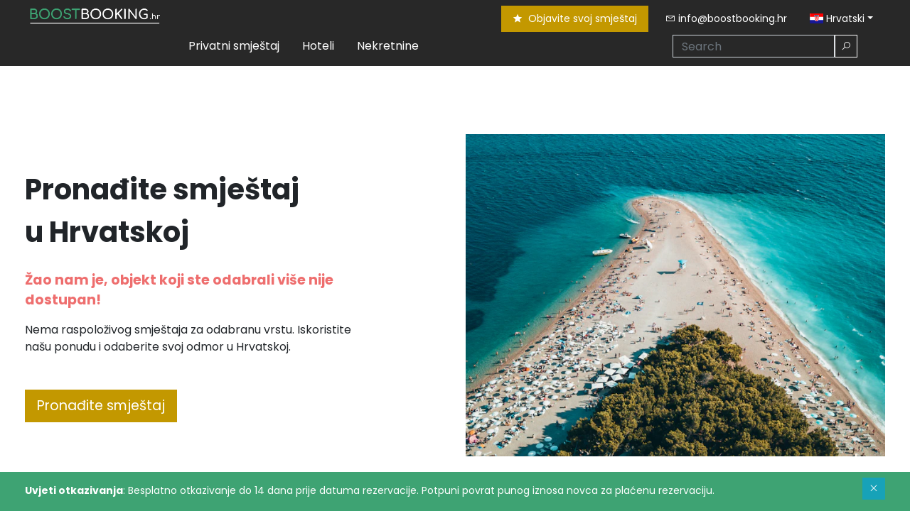

--- FILE ---
content_type: text/html; charset=UTF-8
request_url: https://www.boostbooking.hr/hr/hoteli/porec/hotel-crystal-sunny-by-valamar/147?objectId=147&objectGroupId=1&_unitIds=34648
body_size: 6099
content:
<!doctype html>
<html lang="hr">

<head>
    <meta charset="UTF-8">
    <meta name="viewport" content="width=device-width, initial-scale=1">
    <link rel="profile" href="https://gmpg.org/xfn/11">

    <!-- Global site tag (gtag.js) - Google Analytics -->
    <script async src="https://www.googletagmanager.com/gtag/js?id=UA-199487749-1">
    </script>
    <script>
        window.dataLayer = window.dataLayer || [];

        function gtag() {
            dataLayer.push(arguments);
        }
        gtag('js', new Date());

        gtag('config', 'UA-199487749-1');
    </script>

    <!-- Meta Pixel Code -->
    <script>
    !function(f,b,e,v,n,t,s)
        {if(f.fbq)return;n=f.fbq=function(){n.callMethod?
        n.callMethod.apply(n,arguments):n.queue.push(arguments)};
        if(!f._fbq)f._fbq=n;n.push=n;n.loaded=!0;n.version='2.0';
        n.queue=[];t=b.createElement(e);t.async=!0;
        t.src=v;s=b.getElementsByTagName(e)[0];
        s.parentNode.insertBefore(t,s)}(window, document,'script',
        'https://connect.facebook.net/en_US/fbevents.js');
        fbq('init', '328167932727858');
        fbq('track', 'PageView');
    </script>
    <noscript><img height="1" width="1" style="display:none" src="https://www.facebook.com/tr?id=328167932727858&ev=PageView&noscript=1"/></noscript>
    <!-- End Meta Pixel Code —>

    
	<!-- This site is optimized with the Yoast SEO plugin v14.8.1 - https://yoast.com/wordpress/plugins/seo/ -->
	<title>Page not found - BoostBooking</title>
	<meta name="robots" content="index, follow" />
	<meta name="googlebot" content="index, follow, max-snippet:-1, max-image-preview:large, max-video-preview:-1" />
	<meta name="bingbot" content="index, follow, max-snippet:-1, max-image-preview:large, max-video-preview:-1" />
	<meta property="og:locale" content="hr_HR" />
	<meta property="og:locale:alternate" content="en_GB" />
	<meta property="og:locale:alternate" content="de_DE" />
	<meta property="og:type" content="website" />
	<meta property="og:title" content="Page not found - BoostBooking" />
	<meta property="og:site_name" content="BoostBooking" />
	<meta property="article:modified_time" content="2021-03-19T10:03:33+00:00" />
	<meta property="og:image" content="https://www.boostbooking.hr/wp-content/uploads/Monochrome-on-Transparent_small.png" />
	<meta property="og:image:width" content="1226" />
	<meta property="og:image:height" content="400" />
	<meta name="twitter:card" content="summary_large_image" />
	<meta name="twitter:image" content="https://www.boostbooking.hr/wp-content/uploads/Monochrome-on-Transparent_small.png" />
	<script type="application/ld+json" class="yoast-schema-graph">{"@context":"https://schema.org","@graph":[{"@type":"WebSite","@id":"https://www.boostbooking.hr/hr/#website","url":"https://www.boostbooking.hr/hr/","name":"BoostBooking","description":"Samo jo\u0161 jedna WordPress web-stranica","potentialAction":[{"@type":"SearchAction","target":"https://www.boostbooking.hr/hr/?s={search_term_string}","query-input":"required name=search_term_string"}],"inLanguage":"hr"},{"@type":"WebPage","@id":"https://boostbooking-web.neolab.hr/hr/detalji-objekta/#webpage","url":"https://boostbooking-web.neolab.hr/hr/detalji-objekta/","name":"MARSTITLE - BoostBooking","isPartOf":{"@id":"https://www.boostbooking.hr/hr/#website"},"datePublished":"2021-03-05T10:29:29+00:00","dateModified":"2021-03-19T10:03:33+00:00","inLanguage":"hr","potentialAction":[{"@type":"ReadAction","target":["https://boostbooking-web.neolab.hr/hr/detalji-objekta/"]}]}]}</script>
	<!-- / Yoast SEO plugin. -->


<link rel='dns-prefetch' href='//www.google.com' />
<link rel='dns-prefetch' href='//fonts.googleapis.com' />
<link rel='dns-prefetch' href='//s.w.org' />
<link rel="alternate" type="application/rss+xml" title="BoostBooking &raquo; Kanal" href="https://www.boostbooking.hr/hr/feed/" />
<link rel="alternate" type="application/rss+xml" title="BoostBooking &raquo; Kanal komentara" href="https://www.boostbooking.hr/hr/comments/feed/" />
		<script>
			window._wpemojiSettings = {"baseUrl":"https:\/\/s.w.org\/images\/core\/emoji\/13.0.0\/72x72\/","ext":".png","svgUrl":"https:\/\/s.w.org\/images\/core\/emoji\/13.0.0\/svg\/","svgExt":".svg","source":{"concatemoji":"https:\/\/www.boostbooking.hr\/wp-includes\/js\/wp-emoji-release.min.js?ver=5.5.3"}};
			!function(e,a,t){var r,n,o,i,p=a.createElement("canvas"),s=p.getContext&&p.getContext("2d");function c(e,t){var a=String.fromCharCode;s.clearRect(0,0,p.width,p.height),s.fillText(a.apply(this,e),0,0);var r=p.toDataURL();return s.clearRect(0,0,p.width,p.height),s.fillText(a.apply(this,t),0,0),r===p.toDataURL()}function l(e){if(!s||!s.fillText)return!1;switch(s.textBaseline="top",s.font="600 32px Arial",e){case"flag":return!c([127987,65039,8205,9895,65039],[127987,65039,8203,9895,65039])&&(!c([55356,56826,55356,56819],[55356,56826,8203,55356,56819])&&!c([55356,57332,56128,56423,56128,56418,56128,56421,56128,56430,56128,56423,56128,56447],[55356,57332,8203,56128,56423,8203,56128,56418,8203,56128,56421,8203,56128,56430,8203,56128,56423,8203,56128,56447]));case"emoji":return!c([55357,56424,8205,55356,57212],[55357,56424,8203,55356,57212])}return!1}function d(e){var t=a.createElement("script");t.src=e,t.defer=t.type="text/javascript",a.getElementsByTagName("head")[0].appendChild(t)}for(i=Array("flag","emoji"),t.supports={everything:!0,everythingExceptFlag:!0},o=0;o<i.length;o++)t.supports[i[o]]=l(i[o]),t.supports.everything=t.supports.everything&&t.supports[i[o]],"flag"!==i[o]&&(t.supports.everythingExceptFlag=t.supports.everythingExceptFlag&&t.supports[i[o]]);t.supports.everythingExceptFlag=t.supports.everythingExceptFlag&&!t.supports.flag,t.DOMReady=!1,t.readyCallback=function(){t.DOMReady=!0},t.supports.everything||(n=function(){t.readyCallback()},a.addEventListener?(a.addEventListener("DOMContentLoaded",n,!1),e.addEventListener("load",n,!1)):(e.attachEvent("onload",n),a.attachEvent("onreadystatechange",function(){"complete"===a.readyState&&t.readyCallback()})),(r=t.source||{}).concatemoji?d(r.concatemoji):r.wpemoji&&r.twemoji&&(d(r.twemoji),d(r.wpemoji)))}(window,document,window._wpemojiSettings);
		</script>
		<style>
img.wp-smiley,
img.emoji {
	display: inline !important;
	border: none !important;
	box-shadow: none !important;
	height: 1em !important;
	width: 1em !important;
	margin: 0 .07em !important;
	vertical-align: -0.1em !important;
	background: none !important;
	padding: 0 !important;
}
</style>
	<link rel='stylesheet' id='wp-block-library-css'  href='https://www.boostbooking.hr/wp-includes/css/dist/block-library/style.min.css?ver=5.5.3' type='text/css' media='all' />
<link rel='stylesheet' id='adriakey-css-css'  href='https://www.boostbooking.hr/wp-content/themes/theme/dist/main.cc235ccecdf63fbab513.css?ver=5.5.3' type='text/css' media='all' />
<link rel='stylesheet' id='adriakey-font-css'  href='https://fonts.googleapis.com/css?family=Poppins%3A400%2C700&#038;display=swap&#038;subset=latin-ext&#038;ver=5.5.3' type='text/css' media='all' />
<link rel="https://api.w.org/" href="https://www.boostbooking.hr/wp-json/" /><link rel="alternate" type="application/json" href="https://www.boostbooking.hr/wp-json/wp/v2/pages/21" /><link rel="EditURI" type="application/rsd+xml" title="RSD" href="https://www.boostbooking.hr/xmlrpc.php?rsd" />
<link rel="wlwmanifest" type="application/wlwmanifest+xml" href="https://www.boostbooking.hr/wp-includes/wlwmanifest.xml" /> 
<meta name="generator" content="WordPress 5.5.3" />
<link rel='shortlink' href='https://www.boostbooking.hr/?p=21' />
<link rel="alternate" type="application/json+oembed" href="https://www.boostbooking.hr/wp-json/oembed/1.0/embed?url=https%3A%2F%2Fwww.boostbooking.hr%2Fhr%2Fdetalji-objekta%2F" />
<link rel="alternate" type="text/xml+oembed" href="https://www.boostbooking.hr/wp-json/oembed/1.0/embed?url=https%3A%2F%2Fwww.boostbooking.hr%2Fhr%2Fdetalji-objekta%2F&#038;format=xml" />
<style>.recentcomments a{display:inline !important;padding:0 !important;margin:0 !important;}</style><link rel="icon" href="https://www.boostbooking.hr/wp-content/uploads/cropped-favicon-boostbooking-32x32.png" sizes="32x32" />
<link rel="icon" href="https://www.boostbooking.hr/wp-content/uploads/cropped-favicon-boostbooking-192x192.png" sizes="192x192" />
<link rel="apple-touch-icon" href="https://www.boostbooking.hr/wp-content/uploads/cropped-favicon-boostbooking-180x180.png" />
<meta name="msapplication-TileImage" content="https://www.boostbooking.hr/wp-content/uploads/cropped-favicon-boostbooking-270x270.png" />
</head>

<body class="page-template-default page page-id-21">
    
    <header class="main-header">

        <nav class=" main-menu navbar navbar-expand-lg navbar-dark">
            <div class="container pr-lg-4">
                <a class="navbar-brand" href="/">
                    <img style="width: 190px;" src="/wp-content/uploads/bb-logo-white-green.png" alt="BoostBooking Logo">
                </a>
                <button class="navbar-toggler" type="button" data-toggle="collapse" data-target="#navbarSupportedContent" aria-controls="navbarSupportedContent" aria-expanded="false" aria-label="Toggle navigation">
                    <span class="navbar-toggler-icon"></span>
                </button>

                <div class="collapse navbar-collapse -flex flex-column align-items-start" id="navbarSupportedContent">
                    <ul class="navbar-nav ml-lg-auto order-2 order-lg-0 mt-4 mt-lg-0">
                        <li class="nav-item badge-warning px-2">
                                                        <a class="nav-link small" href="/hr/za-iznajmljivace">
                                <i class="las la-star mr-1"></i>
                                Objavite svoj smještaj                            </a>
                        </li>
                        <li class="nav-item ml-lg-3">
                            <a class="nav-link small" href="mailto:info@boostbooking.hr">
                                <i class="las la-envelope"></i>
                                info@boostbooking.hr
                            </a>
                        </li>
                        <li class="nav-item dropdown ml-lg-3 p-lg-0">
                            <a class="nav-link dropdown-toggle small text-white" href="#" id="navbarDropdown2" role="button" data-toggle="dropdown" aria-haspopup="true" aria-expanded="false">
        <span class="flag-icon flag-icon-hr"></span>
    Hrvatski</a>

<div class="dropdown-menu" aria-labelledby="navbarDropdown2">
        <a class="dropdown-item" href="https://www.boostbooking.hr/en/object-details/?objectId=147&objectGroupId=1&_unitIds=34648">
        <span class="flag-icon flag-icon-gb"></span>
        English    </a>
        <a class="dropdown-item active" href="https://www.boostbooking.hr/hr/detalji-objekta/?objectId=147&objectGroupId=1&_unitIds=34648">
        <span class="flag-icon flag-icon-hr"></span>
        Hrvatski    </a>
        <a class="dropdown-item" href="https://www.boostbooking.hr/de/objektdetails/?objectId=147&objectGroupId=1&_unitIds=34648">
        <span class="flag-icon flag-icon-de"></span>
        Deutsch    </a>
    </div>                        </li>
                    </ul>
                    <div class="row w-100">
                        <div class="col-lg d-block d-lg-flex justify-content-between">
                            <ul class="navbar-nav">

                                <li class="nav-item ml-3 "> <a class="nav-link" href="/hr/privatni-smjestaj/">Privatni smještaj</a> </li> <li class="nav-item ml-3 "> <a class="nav-link" href="/hr/hoteli/">Hoteli</a> </li> <li class="nav-item ml-3 "> <a class="nav-link" href="https://www.adriakey.hr/naslovnica">Nekretnine</a> </li>
                                <li class="nav-item dropdown ml-lg-3 p-lg-0 d-lg-none">
                                    
                                </li>

                            </ul>
                            <form class="form-objectName form-inline">
                                <div class="input-group">
                                    <input class="form-control bg-transparent" type="search" placeholder="Search" name="objectName">
                                    <button type="submit" class="btn btn-sm btn-outline-white">
                                        <i class="las la-search"></i>
                                    </button>
                                </div>
                            </form>
                        </div>
                        <!--<div class="col-lg-auto">
                            <ul class="navbar-nav">
                                <li class="nav-item ml-3 "> <a class="nav-link" href="/hr/za-iznajmljivace/">Za partnere</a> </li>                            </ul>
                        </div>-->
                    </div>
                </div>
            </div>
        </nav>

    </header>
		<div class="container my-5 py-lg-5">
        <div class="row">
            <div class="col-lg-5 py-5 order-1 order-lg-0">
                <h1 class="mb-4 display-lg-3">
                    Pronađite smještaj <br>u Hrvatskoj
                </h1>
                <p class="lead font-weight-bold text-danger">
                    Žao nam je, objekt koji ste odabrali više nije dostupan!
                </p>
                <p class="mb-5">
                    Nema raspoloživog smještaja za odabranu vrstu.
                         Iskoristite našu ponudu i odaberite svoj odmor u Hrvatskoj.
                </p>
                <a href="/" class="btn btn-warning btn-lg">
                    Pronađite smještaj
                </a>
            </div>
            <div class="col-lg"></div>
            <div class="col-lg-6">
                <div class="lozad cover-image h-100 w-100" style="min-height: 300px;" data-background-image="https://images.unsplash.com/photo-1537353825146-9f2f61475590?ixid=MXwxMjA3fDB8MHxwaG90by1wYWdlfHx8fGVufDB8fHw%3D&ixlib=rb-1.2.1&auto=format&fit=crop&w=701&q=80">
                </div>
            </div>
        </div>
    </div>




<script src='https://www.boostbooking.hr/wp-content/themes/theme/dist/main.cc235ccecdf63fbab513.js' id='adriakey-js-js'></script>
<script src='https://www.google.com/recaptcha/api.js?render=6LfJlZ4aAAAAADl4CnLjJTsO1UNDl1wXt_dloYxa' id='recaptcha-js-js'></script>
<script src='https://www.boostbooking.hr/wp-includes/js/wp-embed.min.js?ver=5.5.3' id='wp-embed-js'></script>

<footer class="bg-light">
    <div class="bg-warning" style="height: 8px;"></div>
    <div class="container pt-5">
        <div class="row">
            <div class="col-lg-5">

                <a class="navbar-brand mb-4" href="/">
                    <img style="width: 250px;" src="/wp-content/uploads/bb-logo-orginal.png" alt="Boostbooking Logo">
                </a>

                <div class="mb-4">
                    <h4 class="text-secondary mb-3">Boost d.o.o.</h4>
                    <span><strong>OIB</strong> 67112248278</span>
                    <div class="mb-4">
                        <strong>Adresa</strong>: Obala Kralja Tomislava 13<br>
                        21300 Makarska<br>
                        Croatia
                    </div>
                </div>

                <a class="text-dark d-block my-2" href="mailto:info@boostbooking.hr">
                    <strong>E-mail</strong>: info@boostbooking.hr
                </a>

                <div class="my-4">
                    <strong>Turistička agencija adresa</strong>: <br>
                    Ante Starčevića 32<br>
                    21300 Makarska
                </div>

                <a class="text-dark d-block my-2" href="tel:0038521828081">
                    <strong>Telefon</strong>: +385 21 828 081
                </a>

                <div class="row no-gutters mt-2 mb-3">
                    <div class="col-auto pr-2">
                        <strong>Mobitel</strong>:
                    </div>
                    <div class="col">
                        <!--<a class="text-dark d-block mb-2" href="tel:003850994238830">+385 099 423 8830</a>-->
                        <a class="text-dark d-block mb-2" href="tel:003850994238831">+385 099 423 8831</a>
                        <a class="text-dark d-block" href="tel:003850994238833">+385 099 423 8833</a>
                    </div>
                </div>

                <!--<a class="text-dark d-block my-1" href="tel:003850994238831">
                    Mobitel: +385 099 423 8831
                </a>-->

                <div class="mt-4 mb-2">
                    <strong>IBAN</strong>: HR1524020061100900288
                </div>
                <div class="mb-2">
                    <strong>SWIFT</strong>: ESBCHR22
                </div>

                
                <a class="text-warning d-flex align-items-center mt-4 mb-4 mb-lg-5" href="https://www.facebook.com/boostbooking.hr" target="_blank">
                    <i class="lab la-facebook la-2x mr-2 mb-1"></i>
                    <strong>
                        Pratite nas                    </strong>
                </a>

            </div>
            <div class="col-lg-4 mt-lg-5 mb-4 mb-lg-0">
                <h5 class="mt-3 mb-4 text-warning">
                    Smještaj                </h5>
                <a href="/hr/privatni-smjestaj/" class="h5 mb-2 d-block text-dark text-hover-primary font-weight-normal"> Privatni smještaj </a> <a href="/hr/hoteli/" class="h5 mb-2 d-block text-dark text-hover-primary font-weight-normal"> Hoteli </a> <a href="/hr/najam-motocikla/" class="h5 mb-2 d-block text-dark text-hover-primary font-weight-normal"> Motocikli </a>
                <form class="form-objectName form-inline mt-4 form-footer">
                    <div class="input-group">
                        <input class="form-control form-control-footer bg-transparent" type="search" placeholder="Search" name="objectName">
                        <button type="submit" class="btn btn-sm btn-outline-primary">
                            <i class="las la-search"></i>
                        </button>
                    </div>
                </form>
            </div>
            <div class="col-lg-3 mt-lg-5 mb-4 mb-lg-0">
                <h5 class="mt-3 mb-4 text-warning">
                    Naša politika                </h5>
                <a href="/hr/opci-uvjeti-poslovanja/" class="h5 mb-2 d-block text-dark text-hover-primary font-weight-normal"> Opći uvjeti poslovanja </a> <a href="/hr/podnosenje-pisanog-prigovora/" class="h5 mb-2 d-block text-dark text-hover-primary font-weight-normal"> Podnošenje pisanog prigovora </a> <a href="/hr/nacini-placanja/" class="h5 mb-2 d-block text-dark text-hover-primary font-weight-normal"> Načini plaćanja </a>                <h5 class="mt-5 mb-4 text-warning">Info</h5>
                <a href="/hr/o-nama/" class="h5 mb-2 d-block text-dark text-hover-primary font-weight-normal"> O nama </a> <a href="/hr/kontakt/" class="h5 mb-2 d-block text-dark text-hover-primary font-weight-normal"> Kontakt </a> <a href="/hr/za-iznajmljivace/" class="h5 mb-2 d-block text-dark text-hover-primary font-weight-normal"> Objavite svoj smještaj </a>            </div>
            <div class="col-lg-6"></div>
            <div class="col-lg-6">
                <div class="form-row justify-content-between align-items-center mb-4">
                    <div class="col text-center">
                        <a href="http://www.wspay.info" title="WSpay - Web Secure Payment Gateway" target="_blank"><img class="img-fluid" src="https://www.wspay.info/payment-info/wsPayWebSecureLogo-106x50-whitebg.png"></a>
                    </div>
                    <div class="col text-center">
                        <a href="http://www.diners.com.hr/" target="_blank"><img class="img-fluid" src="https://www.wspay.info/payment-info/diners_50.gif"></a>
                    </div>
                    <div class="col text-center">
                        <a href="http://www.mastercard.com/hr/" target="_blank"><img class="img-fluid" src="https://www.wspay.info/payment-info/MasterCard50.gif"></a>
                    </div>
                    <div class="col text-center">
                        <a href="https://www.mastercard.hr/hr-hr/consumers/find-card-products/debit-cards/maestro-debit.html" target="_blank"><img class="img-fluid" src="https://www.wspay.info/payment-info/maestro50.gif"></a>
                    </div>
                    <div class="col text-center">
                        <a href="http://www.visa.com.hr/" target="_blank"><img class="img-fluid" src="https://www.wspay.info/payment-info/Visa50.gif"></a>
                    </div>
                    <div class="col text-center">
                        <a href="https://www.visa.co.uk/pay-with-visa/featured-technologies/verified-by-visa.html" target="_blank"><img class="img-fluid" src="https://www.wspay.info/payment-info/visa-secure.png"></a>
                    </div>
                    <div class="col text-center">
                        <a href="https://www.mastercard.us/en-us.html" target="_blank"><img class="img-fluid" src="https://www.wspay.info/payment-info/mastercard-identity-check.png"></a>
                    </div>
                </div>
            </div>
        </div>
    </div>
    <div class="bg-secondary">
        <div class="container text-white text-center small py-2">
            Copyright BoostBooking 2021 |
            Website by <a href="https://www.neolab.hr/en" target="_blank" class="text-white">Neolab</a>
        </div>
    </div>
</footer>

    <div id="cookie-bar" class="bg-secondary text-white fixed-bottom pb-3">
        <div class="container"> <div class="row no-gutters"> <div class="col"> <div class="mt-3 small"> <strong>Uvjeti otkazivanja</strong>: Besplatno otkazivanje do 14 dana prije datuma rezervacije. Potpuni povrat punog iznosa novca za plaćenu rezervaciju. </div> </div> <div class="col-auto"> <button id="cookie-bar-accept" type="submit" class="font-weight-bold btn btn-sm btn-info form-submit mt-3 mt-lg-2 ml-2"> <i class="las la-times"></i> </button> </div> </div></div>    </div>

</body>

</html>

--- FILE ---
content_type: text/html; charset=utf-8
request_url: https://www.google.com/recaptcha/api2/anchor?ar=1&k=6LfJlZ4aAAAAADl4CnLjJTsO1UNDl1wXt_dloYxa&co=aHR0cHM6Ly93d3cuYm9vc3Rib29raW5nLmhyOjQ0Mw..&hl=en&v=9TiwnJFHeuIw_s0wSd3fiKfN&size=invisible&anchor-ms=20000&execute-ms=30000&cb=gw1vrxhme58c
body_size: 48299
content:
<!DOCTYPE HTML><html dir="ltr" lang="en"><head><meta http-equiv="Content-Type" content="text/html; charset=UTF-8">
<meta http-equiv="X-UA-Compatible" content="IE=edge">
<title>reCAPTCHA</title>
<style type="text/css">
/* cyrillic-ext */
@font-face {
  font-family: 'Roboto';
  font-style: normal;
  font-weight: 400;
  font-stretch: 100%;
  src: url(//fonts.gstatic.com/s/roboto/v48/KFO7CnqEu92Fr1ME7kSn66aGLdTylUAMa3GUBHMdazTgWw.woff2) format('woff2');
  unicode-range: U+0460-052F, U+1C80-1C8A, U+20B4, U+2DE0-2DFF, U+A640-A69F, U+FE2E-FE2F;
}
/* cyrillic */
@font-face {
  font-family: 'Roboto';
  font-style: normal;
  font-weight: 400;
  font-stretch: 100%;
  src: url(//fonts.gstatic.com/s/roboto/v48/KFO7CnqEu92Fr1ME7kSn66aGLdTylUAMa3iUBHMdazTgWw.woff2) format('woff2');
  unicode-range: U+0301, U+0400-045F, U+0490-0491, U+04B0-04B1, U+2116;
}
/* greek-ext */
@font-face {
  font-family: 'Roboto';
  font-style: normal;
  font-weight: 400;
  font-stretch: 100%;
  src: url(//fonts.gstatic.com/s/roboto/v48/KFO7CnqEu92Fr1ME7kSn66aGLdTylUAMa3CUBHMdazTgWw.woff2) format('woff2');
  unicode-range: U+1F00-1FFF;
}
/* greek */
@font-face {
  font-family: 'Roboto';
  font-style: normal;
  font-weight: 400;
  font-stretch: 100%;
  src: url(//fonts.gstatic.com/s/roboto/v48/KFO7CnqEu92Fr1ME7kSn66aGLdTylUAMa3-UBHMdazTgWw.woff2) format('woff2');
  unicode-range: U+0370-0377, U+037A-037F, U+0384-038A, U+038C, U+038E-03A1, U+03A3-03FF;
}
/* math */
@font-face {
  font-family: 'Roboto';
  font-style: normal;
  font-weight: 400;
  font-stretch: 100%;
  src: url(//fonts.gstatic.com/s/roboto/v48/KFO7CnqEu92Fr1ME7kSn66aGLdTylUAMawCUBHMdazTgWw.woff2) format('woff2');
  unicode-range: U+0302-0303, U+0305, U+0307-0308, U+0310, U+0312, U+0315, U+031A, U+0326-0327, U+032C, U+032F-0330, U+0332-0333, U+0338, U+033A, U+0346, U+034D, U+0391-03A1, U+03A3-03A9, U+03B1-03C9, U+03D1, U+03D5-03D6, U+03F0-03F1, U+03F4-03F5, U+2016-2017, U+2034-2038, U+203C, U+2040, U+2043, U+2047, U+2050, U+2057, U+205F, U+2070-2071, U+2074-208E, U+2090-209C, U+20D0-20DC, U+20E1, U+20E5-20EF, U+2100-2112, U+2114-2115, U+2117-2121, U+2123-214F, U+2190, U+2192, U+2194-21AE, U+21B0-21E5, U+21F1-21F2, U+21F4-2211, U+2213-2214, U+2216-22FF, U+2308-230B, U+2310, U+2319, U+231C-2321, U+2336-237A, U+237C, U+2395, U+239B-23B7, U+23D0, U+23DC-23E1, U+2474-2475, U+25AF, U+25B3, U+25B7, U+25BD, U+25C1, U+25CA, U+25CC, U+25FB, U+266D-266F, U+27C0-27FF, U+2900-2AFF, U+2B0E-2B11, U+2B30-2B4C, U+2BFE, U+3030, U+FF5B, U+FF5D, U+1D400-1D7FF, U+1EE00-1EEFF;
}
/* symbols */
@font-face {
  font-family: 'Roboto';
  font-style: normal;
  font-weight: 400;
  font-stretch: 100%;
  src: url(//fonts.gstatic.com/s/roboto/v48/KFO7CnqEu92Fr1ME7kSn66aGLdTylUAMaxKUBHMdazTgWw.woff2) format('woff2');
  unicode-range: U+0001-000C, U+000E-001F, U+007F-009F, U+20DD-20E0, U+20E2-20E4, U+2150-218F, U+2190, U+2192, U+2194-2199, U+21AF, U+21E6-21F0, U+21F3, U+2218-2219, U+2299, U+22C4-22C6, U+2300-243F, U+2440-244A, U+2460-24FF, U+25A0-27BF, U+2800-28FF, U+2921-2922, U+2981, U+29BF, U+29EB, U+2B00-2BFF, U+4DC0-4DFF, U+FFF9-FFFB, U+10140-1018E, U+10190-1019C, U+101A0, U+101D0-101FD, U+102E0-102FB, U+10E60-10E7E, U+1D2C0-1D2D3, U+1D2E0-1D37F, U+1F000-1F0FF, U+1F100-1F1AD, U+1F1E6-1F1FF, U+1F30D-1F30F, U+1F315, U+1F31C, U+1F31E, U+1F320-1F32C, U+1F336, U+1F378, U+1F37D, U+1F382, U+1F393-1F39F, U+1F3A7-1F3A8, U+1F3AC-1F3AF, U+1F3C2, U+1F3C4-1F3C6, U+1F3CA-1F3CE, U+1F3D4-1F3E0, U+1F3ED, U+1F3F1-1F3F3, U+1F3F5-1F3F7, U+1F408, U+1F415, U+1F41F, U+1F426, U+1F43F, U+1F441-1F442, U+1F444, U+1F446-1F449, U+1F44C-1F44E, U+1F453, U+1F46A, U+1F47D, U+1F4A3, U+1F4B0, U+1F4B3, U+1F4B9, U+1F4BB, U+1F4BF, U+1F4C8-1F4CB, U+1F4D6, U+1F4DA, U+1F4DF, U+1F4E3-1F4E6, U+1F4EA-1F4ED, U+1F4F7, U+1F4F9-1F4FB, U+1F4FD-1F4FE, U+1F503, U+1F507-1F50B, U+1F50D, U+1F512-1F513, U+1F53E-1F54A, U+1F54F-1F5FA, U+1F610, U+1F650-1F67F, U+1F687, U+1F68D, U+1F691, U+1F694, U+1F698, U+1F6AD, U+1F6B2, U+1F6B9-1F6BA, U+1F6BC, U+1F6C6-1F6CF, U+1F6D3-1F6D7, U+1F6E0-1F6EA, U+1F6F0-1F6F3, U+1F6F7-1F6FC, U+1F700-1F7FF, U+1F800-1F80B, U+1F810-1F847, U+1F850-1F859, U+1F860-1F887, U+1F890-1F8AD, U+1F8B0-1F8BB, U+1F8C0-1F8C1, U+1F900-1F90B, U+1F93B, U+1F946, U+1F984, U+1F996, U+1F9E9, U+1FA00-1FA6F, U+1FA70-1FA7C, U+1FA80-1FA89, U+1FA8F-1FAC6, U+1FACE-1FADC, U+1FADF-1FAE9, U+1FAF0-1FAF8, U+1FB00-1FBFF;
}
/* vietnamese */
@font-face {
  font-family: 'Roboto';
  font-style: normal;
  font-weight: 400;
  font-stretch: 100%;
  src: url(//fonts.gstatic.com/s/roboto/v48/KFO7CnqEu92Fr1ME7kSn66aGLdTylUAMa3OUBHMdazTgWw.woff2) format('woff2');
  unicode-range: U+0102-0103, U+0110-0111, U+0128-0129, U+0168-0169, U+01A0-01A1, U+01AF-01B0, U+0300-0301, U+0303-0304, U+0308-0309, U+0323, U+0329, U+1EA0-1EF9, U+20AB;
}
/* latin-ext */
@font-face {
  font-family: 'Roboto';
  font-style: normal;
  font-weight: 400;
  font-stretch: 100%;
  src: url(//fonts.gstatic.com/s/roboto/v48/KFO7CnqEu92Fr1ME7kSn66aGLdTylUAMa3KUBHMdazTgWw.woff2) format('woff2');
  unicode-range: U+0100-02BA, U+02BD-02C5, U+02C7-02CC, U+02CE-02D7, U+02DD-02FF, U+0304, U+0308, U+0329, U+1D00-1DBF, U+1E00-1E9F, U+1EF2-1EFF, U+2020, U+20A0-20AB, U+20AD-20C0, U+2113, U+2C60-2C7F, U+A720-A7FF;
}
/* latin */
@font-face {
  font-family: 'Roboto';
  font-style: normal;
  font-weight: 400;
  font-stretch: 100%;
  src: url(//fonts.gstatic.com/s/roboto/v48/KFO7CnqEu92Fr1ME7kSn66aGLdTylUAMa3yUBHMdazQ.woff2) format('woff2');
  unicode-range: U+0000-00FF, U+0131, U+0152-0153, U+02BB-02BC, U+02C6, U+02DA, U+02DC, U+0304, U+0308, U+0329, U+2000-206F, U+20AC, U+2122, U+2191, U+2193, U+2212, U+2215, U+FEFF, U+FFFD;
}
/* cyrillic-ext */
@font-face {
  font-family: 'Roboto';
  font-style: normal;
  font-weight: 500;
  font-stretch: 100%;
  src: url(//fonts.gstatic.com/s/roboto/v48/KFO7CnqEu92Fr1ME7kSn66aGLdTylUAMa3GUBHMdazTgWw.woff2) format('woff2');
  unicode-range: U+0460-052F, U+1C80-1C8A, U+20B4, U+2DE0-2DFF, U+A640-A69F, U+FE2E-FE2F;
}
/* cyrillic */
@font-face {
  font-family: 'Roboto';
  font-style: normal;
  font-weight: 500;
  font-stretch: 100%;
  src: url(//fonts.gstatic.com/s/roboto/v48/KFO7CnqEu92Fr1ME7kSn66aGLdTylUAMa3iUBHMdazTgWw.woff2) format('woff2');
  unicode-range: U+0301, U+0400-045F, U+0490-0491, U+04B0-04B1, U+2116;
}
/* greek-ext */
@font-face {
  font-family: 'Roboto';
  font-style: normal;
  font-weight: 500;
  font-stretch: 100%;
  src: url(//fonts.gstatic.com/s/roboto/v48/KFO7CnqEu92Fr1ME7kSn66aGLdTylUAMa3CUBHMdazTgWw.woff2) format('woff2');
  unicode-range: U+1F00-1FFF;
}
/* greek */
@font-face {
  font-family: 'Roboto';
  font-style: normal;
  font-weight: 500;
  font-stretch: 100%;
  src: url(//fonts.gstatic.com/s/roboto/v48/KFO7CnqEu92Fr1ME7kSn66aGLdTylUAMa3-UBHMdazTgWw.woff2) format('woff2');
  unicode-range: U+0370-0377, U+037A-037F, U+0384-038A, U+038C, U+038E-03A1, U+03A3-03FF;
}
/* math */
@font-face {
  font-family: 'Roboto';
  font-style: normal;
  font-weight: 500;
  font-stretch: 100%;
  src: url(//fonts.gstatic.com/s/roboto/v48/KFO7CnqEu92Fr1ME7kSn66aGLdTylUAMawCUBHMdazTgWw.woff2) format('woff2');
  unicode-range: U+0302-0303, U+0305, U+0307-0308, U+0310, U+0312, U+0315, U+031A, U+0326-0327, U+032C, U+032F-0330, U+0332-0333, U+0338, U+033A, U+0346, U+034D, U+0391-03A1, U+03A3-03A9, U+03B1-03C9, U+03D1, U+03D5-03D6, U+03F0-03F1, U+03F4-03F5, U+2016-2017, U+2034-2038, U+203C, U+2040, U+2043, U+2047, U+2050, U+2057, U+205F, U+2070-2071, U+2074-208E, U+2090-209C, U+20D0-20DC, U+20E1, U+20E5-20EF, U+2100-2112, U+2114-2115, U+2117-2121, U+2123-214F, U+2190, U+2192, U+2194-21AE, U+21B0-21E5, U+21F1-21F2, U+21F4-2211, U+2213-2214, U+2216-22FF, U+2308-230B, U+2310, U+2319, U+231C-2321, U+2336-237A, U+237C, U+2395, U+239B-23B7, U+23D0, U+23DC-23E1, U+2474-2475, U+25AF, U+25B3, U+25B7, U+25BD, U+25C1, U+25CA, U+25CC, U+25FB, U+266D-266F, U+27C0-27FF, U+2900-2AFF, U+2B0E-2B11, U+2B30-2B4C, U+2BFE, U+3030, U+FF5B, U+FF5D, U+1D400-1D7FF, U+1EE00-1EEFF;
}
/* symbols */
@font-face {
  font-family: 'Roboto';
  font-style: normal;
  font-weight: 500;
  font-stretch: 100%;
  src: url(//fonts.gstatic.com/s/roboto/v48/KFO7CnqEu92Fr1ME7kSn66aGLdTylUAMaxKUBHMdazTgWw.woff2) format('woff2');
  unicode-range: U+0001-000C, U+000E-001F, U+007F-009F, U+20DD-20E0, U+20E2-20E4, U+2150-218F, U+2190, U+2192, U+2194-2199, U+21AF, U+21E6-21F0, U+21F3, U+2218-2219, U+2299, U+22C4-22C6, U+2300-243F, U+2440-244A, U+2460-24FF, U+25A0-27BF, U+2800-28FF, U+2921-2922, U+2981, U+29BF, U+29EB, U+2B00-2BFF, U+4DC0-4DFF, U+FFF9-FFFB, U+10140-1018E, U+10190-1019C, U+101A0, U+101D0-101FD, U+102E0-102FB, U+10E60-10E7E, U+1D2C0-1D2D3, U+1D2E0-1D37F, U+1F000-1F0FF, U+1F100-1F1AD, U+1F1E6-1F1FF, U+1F30D-1F30F, U+1F315, U+1F31C, U+1F31E, U+1F320-1F32C, U+1F336, U+1F378, U+1F37D, U+1F382, U+1F393-1F39F, U+1F3A7-1F3A8, U+1F3AC-1F3AF, U+1F3C2, U+1F3C4-1F3C6, U+1F3CA-1F3CE, U+1F3D4-1F3E0, U+1F3ED, U+1F3F1-1F3F3, U+1F3F5-1F3F7, U+1F408, U+1F415, U+1F41F, U+1F426, U+1F43F, U+1F441-1F442, U+1F444, U+1F446-1F449, U+1F44C-1F44E, U+1F453, U+1F46A, U+1F47D, U+1F4A3, U+1F4B0, U+1F4B3, U+1F4B9, U+1F4BB, U+1F4BF, U+1F4C8-1F4CB, U+1F4D6, U+1F4DA, U+1F4DF, U+1F4E3-1F4E6, U+1F4EA-1F4ED, U+1F4F7, U+1F4F9-1F4FB, U+1F4FD-1F4FE, U+1F503, U+1F507-1F50B, U+1F50D, U+1F512-1F513, U+1F53E-1F54A, U+1F54F-1F5FA, U+1F610, U+1F650-1F67F, U+1F687, U+1F68D, U+1F691, U+1F694, U+1F698, U+1F6AD, U+1F6B2, U+1F6B9-1F6BA, U+1F6BC, U+1F6C6-1F6CF, U+1F6D3-1F6D7, U+1F6E0-1F6EA, U+1F6F0-1F6F3, U+1F6F7-1F6FC, U+1F700-1F7FF, U+1F800-1F80B, U+1F810-1F847, U+1F850-1F859, U+1F860-1F887, U+1F890-1F8AD, U+1F8B0-1F8BB, U+1F8C0-1F8C1, U+1F900-1F90B, U+1F93B, U+1F946, U+1F984, U+1F996, U+1F9E9, U+1FA00-1FA6F, U+1FA70-1FA7C, U+1FA80-1FA89, U+1FA8F-1FAC6, U+1FACE-1FADC, U+1FADF-1FAE9, U+1FAF0-1FAF8, U+1FB00-1FBFF;
}
/* vietnamese */
@font-face {
  font-family: 'Roboto';
  font-style: normal;
  font-weight: 500;
  font-stretch: 100%;
  src: url(//fonts.gstatic.com/s/roboto/v48/KFO7CnqEu92Fr1ME7kSn66aGLdTylUAMa3OUBHMdazTgWw.woff2) format('woff2');
  unicode-range: U+0102-0103, U+0110-0111, U+0128-0129, U+0168-0169, U+01A0-01A1, U+01AF-01B0, U+0300-0301, U+0303-0304, U+0308-0309, U+0323, U+0329, U+1EA0-1EF9, U+20AB;
}
/* latin-ext */
@font-face {
  font-family: 'Roboto';
  font-style: normal;
  font-weight: 500;
  font-stretch: 100%;
  src: url(//fonts.gstatic.com/s/roboto/v48/KFO7CnqEu92Fr1ME7kSn66aGLdTylUAMa3KUBHMdazTgWw.woff2) format('woff2');
  unicode-range: U+0100-02BA, U+02BD-02C5, U+02C7-02CC, U+02CE-02D7, U+02DD-02FF, U+0304, U+0308, U+0329, U+1D00-1DBF, U+1E00-1E9F, U+1EF2-1EFF, U+2020, U+20A0-20AB, U+20AD-20C0, U+2113, U+2C60-2C7F, U+A720-A7FF;
}
/* latin */
@font-face {
  font-family: 'Roboto';
  font-style: normal;
  font-weight: 500;
  font-stretch: 100%;
  src: url(//fonts.gstatic.com/s/roboto/v48/KFO7CnqEu92Fr1ME7kSn66aGLdTylUAMa3yUBHMdazQ.woff2) format('woff2');
  unicode-range: U+0000-00FF, U+0131, U+0152-0153, U+02BB-02BC, U+02C6, U+02DA, U+02DC, U+0304, U+0308, U+0329, U+2000-206F, U+20AC, U+2122, U+2191, U+2193, U+2212, U+2215, U+FEFF, U+FFFD;
}
/* cyrillic-ext */
@font-face {
  font-family: 'Roboto';
  font-style: normal;
  font-weight: 900;
  font-stretch: 100%;
  src: url(//fonts.gstatic.com/s/roboto/v48/KFO7CnqEu92Fr1ME7kSn66aGLdTylUAMa3GUBHMdazTgWw.woff2) format('woff2');
  unicode-range: U+0460-052F, U+1C80-1C8A, U+20B4, U+2DE0-2DFF, U+A640-A69F, U+FE2E-FE2F;
}
/* cyrillic */
@font-face {
  font-family: 'Roboto';
  font-style: normal;
  font-weight: 900;
  font-stretch: 100%;
  src: url(//fonts.gstatic.com/s/roboto/v48/KFO7CnqEu92Fr1ME7kSn66aGLdTylUAMa3iUBHMdazTgWw.woff2) format('woff2');
  unicode-range: U+0301, U+0400-045F, U+0490-0491, U+04B0-04B1, U+2116;
}
/* greek-ext */
@font-face {
  font-family: 'Roboto';
  font-style: normal;
  font-weight: 900;
  font-stretch: 100%;
  src: url(//fonts.gstatic.com/s/roboto/v48/KFO7CnqEu92Fr1ME7kSn66aGLdTylUAMa3CUBHMdazTgWw.woff2) format('woff2');
  unicode-range: U+1F00-1FFF;
}
/* greek */
@font-face {
  font-family: 'Roboto';
  font-style: normal;
  font-weight: 900;
  font-stretch: 100%;
  src: url(//fonts.gstatic.com/s/roboto/v48/KFO7CnqEu92Fr1ME7kSn66aGLdTylUAMa3-UBHMdazTgWw.woff2) format('woff2');
  unicode-range: U+0370-0377, U+037A-037F, U+0384-038A, U+038C, U+038E-03A1, U+03A3-03FF;
}
/* math */
@font-face {
  font-family: 'Roboto';
  font-style: normal;
  font-weight: 900;
  font-stretch: 100%;
  src: url(//fonts.gstatic.com/s/roboto/v48/KFO7CnqEu92Fr1ME7kSn66aGLdTylUAMawCUBHMdazTgWw.woff2) format('woff2');
  unicode-range: U+0302-0303, U+0305, U+0307-0308, U+0310, U+0312, U+0315, U+031A, U+0326-0327, U+032C, U+032F-0330, U+0332-0333, U+0338, U+033A, U+0346, U+034D, U+0391-03A1, U+03A3-03A9, U+03B1-03C9, U+03D1, U+03D5-03D6, U+03F0-03F1, U+03F4-03F5, U+2016-2017, U+2034-2038, U+203C, U+2040, U+2043, U+2047, U+2050, U+2057, U+205F, U+2070-2071, U+2074-208E, U+2090-209C, U+20D0-20DC, U+20E1, U+20E5-20EF, U+2100-2112, U+2114-2115, U+2117-2121, U+2123-214F, U+2190, U+2192, U+2194-21AE, U+21B0-21E5, U+21F1-21F2, U+21F4-2211, U+2213-2214, U+2216-22FF, U+2308-230B, U+2310, U+2319, U+231C-2321, U+2336-237A, U+237C, U+2395, U+239B-23B7, U+23D0, U+23DC-23E1, U+2474-2475, U+25AF, U+25B3, U+25B7, U+25BD, U+25C1, U+25CA, U+25CC, U+25FB, U+266D-266F, U+27C0-27FF, U+2900-2AFF, U+2B0E-2B11, U+2B30-2B4C, U+2BFE, U+3030, U+FF5B, U+FF5D, U+1D400-1D7FF, U+1EE00-1EEFF;
}
/* symbols */
@font-face {
  font-family: 'Roboto';
  font-style: normal;
  font-weight: 900;
  font-stretch: 100%;
  src: url(//fonts.gstatic.com/s/roboto/v48/KFO7CnqEu92Fr1ME7kSn66aGLdTylUAMaxKUBHMdazTgWw.woff2) format('woff2');
  unicode-range: U+0001-000C, U+000E-001F, U+007F-009F, U+20DD-20E0, U+20E2-20E4, U+2150-218F, U+2190, U+2192, U+2194-2199, U+21AF, U+21E6-21F0, U+21F3, U+2218-2219, U+2299, U+22C4-22C6, U+2300-243F, U+2440-244A, U+2460-24FF, U+25A0-27BF, U+2800-28FF, U+2921-2922, U+2981, U+29BF, U+29EB, U+2B00-2BFF, U+4DC0-4DFF, U+FFF9-FFFB, U+10140-1018E, U+10190-1019C, U+101A0, U+101D0-101FD, U+102E0-102FB, U+10E60-10E7E, U+1D2C0-1D2D3, U+1D2E0-1D37F, U+1F000-1F0FF, U+1F100-1F1AD, U+1F1E6-1F1FF, U+1F30D-1F30F, U+1F315, U+1F31C, U+1F31E, U+1F320-1F32C, U+1F336, U+1F378, U+1F37D, U+1F382, U+1F393-1F39F, U+1F3A7-1F3A8, U+1F3AC-1F3AF, U+1F3C2, U+1F3C4-1F3C6, U+1F3CA-1F3CE, U+1F3D4-1F3E0, U+1F3ED, U+1F3F1-1F3F3, U+1F3F5-1F3F7, U+1F408, U+1F415, U+1F41F, U+1F426, U+1F43F, U+1F441-1F442, U+1F444, U+1F446-1F449, U+1F44C-1F44E, U+1F453, U+1F46A, U+1F47D, U+1F4A3, U+1F4B0, U+1F4B3, U+1F4B9, U+1F4BB, U+1F4BF, U+1F4C8-1F4CB, U+1F4D6, U+1F4DA, U+1F4DF, U+1F4E3-1F4E6, U+1F4EA-1F4ED, U+1F4F7, U+1F4F9-1F4FB, U+1F4FD-1F4FE, U+1F503, U+1F507-1F50B, U+1F50D, U+1F512-1F513, U+1F53E-1F54A, U+1F54F-1F5FA, U+1F610, U+1F650-1F67F, U+1F687, U+1F68D, U+1F691, U+1F694, U+1F698, U+1F6AD, U+1F6B2, U+1F6B9-1F6BA, U+1F6BC, U+1F6C6-1F6CF, U+1F6D3-1F6D7, U+1F6E0-1F6EA, U+1F6F0-1F6F3, U+1F6F7-1F6FC, U+1F700-1F7FF, U+1F800-1F80B, U+1F810-1F847, U+1F850-1F859, U+1F860-1F887, U+1F890-1F8AD, U+1F8B0-1F8BB, U+1F8C0-1F8C1, U+1F900-1F90B, U+1F93B, U+1F946, U+1F984, U+1F996, U+1F9E9, U+1FA00-1FA6F, U+1FA70-1FA7C, U+1FA80-1FA89, U+1FA8F-1FAC6, U+1FACE-1FADC, U+1FADF-1FAE9, U+1FAF0-1FAF8, U+1FB00-1FBFF;
}
/* vietnamese */
@font-face {
  font-family: 'Roboto';
  font-style: normal;
  font-weight: 900;
  font-stretch: 100%;
  src: url(//fonts.gstatic.com/s/roboto/v48/KFO7CnqEu92Fr1ME7kSn66aGLdTylUAMa3OUBHMdazTgWw.woff2) format('woff2');
  unicode-range: U+0102-0103, U+0110-0111, U+0128-0129, U+0168-0169, U+01A0-01A1, U+01AF-01B0, U+0300-0301, U+0303-0304, U+0308-0309, U+0323, U+0329, U+1EA0-1EF9, U+20AB;
}
/* latin-ext */
@font-face {
  font-family: 'Roboto';
  font-style: normal;
  font-weight: 900;
  font-stretch: 100%;
  src: url(//fonts.gstatic.com/s/roboto/v48/KFO7CnqEu92Fr1ME7kSn66aGLdTylUAMa3KUBHMdazTgWw.woff2) format('woff2');
  unicode-range: U+0100-02BA, U+02BD-02C5, U+02C7-02CC, U+02CE-02D7, U+02DD-02FF, U+0304, U+0308, U+0329, U+1D00-1DBF, U+1E00-1E9F, U+1EF2-1EFF, U+2020, U+20A0-20AB, U+20AD-20C0, U+2113, U+2C60-2C7F, U+A720-A7FF;
}
/* latin */
@font-face {
  font-family: 'Roboto';
  font-style: normal;
  font-weight: 900;
  font-stretch: 100%;
  src: url(//fonts.gstatic.com/s/roboto/v48/KFO7CnqEu92Fr1ME7kSn66aGLdTylUAMa3yUBHMdazQ.woff2) format('woff2');
  unicode-range: U+0000-00FF, U+0131, U+0152-0153, U+02BB-02BC, U+02C6, U+02DA, U+02DC, U+0304, U+0308, U+0329, U+2000-206F, U+20AC, U+2122, U+2191, U+2193, U+2212, U+2215, U+FEFF, U+FFFD;
}

</style>
<link rel="stylesheet" type="text/css" href="https://www.gstatic.com/recaptcha/releases/9TiwnJFHeuIw_s0wSd3fiKfN/styles__ltr.css">
<script nonce="yueWWizN5viFWyMkNq54jA" type="text/javascript">window['__recaptcha_api'] = 'https://www.google.com/recaptcha/api2/';</script>
<script type="text/javascript" src="https://www.gstatic.com/recaptcha/releases/9TiwnJFHeuIw_s0wSd3fiKfN/recaptcha__en.js" nonce="yueWWizN5viFWyMkNq54jA">
      
    </script></head>
<body><div id="rc-anchor-alert" class="rc-anchor-alert"></div>
<input type="hidden" id="recaptcha-token" value="[base64]">
<script type="text/javascript" nonce="yueWWizN5viFWyMkNq54jA">
      recaptcha.anchor.Main.init("[\x22ainput\x22,[\x22bgdata\x22,\x22\x22,\[base64]/[base64]/bmV3IFpbdF0obVswXSk6Sz09Mj9uZXcgWlt0XShtWzBdLG1bMV0pOks9PTM/bmV3IFpbdF0obVswXSxtWzFdLG1bMl0pOks9PTQ/[base64]/[base64]/[base64]/[base64]/[base64]/[base64]/[base64]/[base64]/[base64]/[base64]/[base64]/[base64]/[base64]/[base64]\\u003d\\u003d\x22,\[base64]\\u003d\\u003d\x22,\x22wrzCk8KwwpjDuRtKw68cw7fCg8K2wrImcMO/w73CqivCnXvDpMKsw6VOTMKXwqgEw7bDksKUwpzCnhTCsg0XNcOQwqt7SMKIGMKFVjtSVmxzw6rDq8K0QW0mS8OvwpsPw4oww688Jj5ERC0AKcK0dMOHwr/DuMKdwp/CjWXDpcOXF8KnH8KxIsKHw5LDicKrw5bCoT7CsTA7NXNUSl/[base64]/wo0ww51nWw5WeXTDuHTDi8OpTCdlwoAVXAfCmVomVMKYCcO2w7rCnjzCoMK8wpTCq8OjcsOCRCXCkhhbw63DjHLDucOEw48uwpvDpcKzNgTDrxoKwozDsS5FVA3DosOawq0cw43DlhpeLMKqw7R2wrvDscKiw7vDu3Uiw5fCo8KbwqJrwrRhKMO6w7/CpMKOIsOdHsKiwr7CrcKzw7NHw5TCmcKHw498RsK2ecOxFMOtw6rCj3zCtcOPJBPDgk/Cum4RwpzCnMKKHcOnwoUewoYqMlMCwo4VMsKcw5AdH1M3wpElwrnDk0jCoMKRCmw5w5nCtzpNDcOwwq/DkMOwwqTCtE3DhMKBTBVVwqnDnWR9IsO6wqNqwpXCs8OBw7N8w4dRwo3CsUR+bCvCmcOWKhZEw4HCpMKuLyFuwq7CvFDCtB4OPTrCr3wMOQrCrWbCvCdeJ23CjsOsw7rCnwrCqGAOG8O2w78AFcOUwrY8w4PCkMOiJhFTwobCh1/[base64]/[base64]/CnToDwoLCmR8kwp/Ct8Krwr5cwopdDFrCqsOJwqgeMVo6XcKew6jDjMKeLsOgHcKwwoMlZ8Oow4fDnsKmIDFbw7HCigJjfSNOw7nChsOyLsK9TzfCoX1dwqgTFUzCo8OZw79rZA4fF8OZw4slTsK9GsKwwoFEw7FzXhLCnXpWwpjCm8Krb3N8w6gmwrAGfMKJw4vCol/DscOsUsOIwqDCjDpaIAPDvcK0w6rChXLCimYOw6F9DVnCtsOpwqgQasOcDsK/K3dDw73DqB4gw6FuLV/[base64]/w7xVX2DDnsO/[base64]/w73Dg8OUbnnCj8KPw4wOJcK+w6bDlHfClMKkGWfDvVHCvjnDllTDl8Otw5Zew4TCsxzCoXUjwqQPwoleA8KXWMOrw5RKwopbwp3CsUnDnUEbw4HDuQ/CqX7DuR05wrbDqsKWw7J9VSvDgjzCicOow6UXw7PDlcKCwojCtGbCr8OmwqnDhMOXw54uWSbDunnDjhAmO2bDmm4Pw78fw6/Cq1LCmWDCs8KYwrPCjQkCwq/CksKBwr4EQsOewpNAHV/[base64]/[base64]/wrI6GsOjGFPDi8OfD8O9YCjCpHrDucOLUC5IFzbDhMKEZEHChsOCw7jDv1HCnznDkcOAwpM1KmIuU8OhLGIHw6V7w7pLRMKDw5xjVH/DvsOmw7rDn8KnU8OXwq1kRzzCr1PCoMKhRMOBw43DncKnw6PCicOhwq/[base64]/w47DtUsxMjzCqTl3wrEWw6vCpxLDqQtow49vwojCsXnCrMOlZ8KUwq7ChAgKwqnDrH55aMK/WFsiwrd0w70Mw7hxwo1sTcOJA8OTEMOuSMOqLMOww4TDr2vCkFLCjcKhwqnCusKKVWjDi00gwovChcOcwpHCr8KlCH9KwoZBwqnDuRl+GsKFwpvDlQk7w4IPw5k0YMKXwr7DhkpLfXERG8K+D8OewrEAJMOydXbDrMKuZcOKCcOMw6opUMONPcKmwp9ZFgXCpz/DtyVKw7N4YUrDqcKUQ8K+wqFqYsK4dcOlFFzDs8KSU8K3w6bClcKGPmpiwoB/[base64]/HS48w77Cj8KIPsOdw6V5NyPCicKyw7ozw4hKE8KJw7/[base64]/DhMOuEBgVdMO9ZRXCgMK1wqxNwqrClcOxMMKYwofCuMOjwowpAMKtw7Q6ShPDkmokOMK4wpTDhsOjw5pqRF3DpHjDnMObcw3DsDx3V8OWKWbDmMOpYMOdH8OVwqdAOsO7w4DCmsOXwrnDjnJaai/[base64]/DuX9HMXYkwqnCtMOQRsOwwpo4KMObaz/DhcKcw4PCu0PCvcKwwpDDvMOGVsO1KTJvXMOSAys/w5Rww53DsEtjwqRXwrAGBHXCq8KNw49hCcK/woHCviRyfsOCw67Dpl/CqTcJw7c/wolUJsKPVG4dw5jDqMKOMUVPw7c2w7jDqTlgw6HCogImKlLCvQ4FO8K/w57DqxxjLsOILEUoD8K6OCcLwoHClMKVCGbDncOYwoDChysUw57Cv8Orw7Aqwq/CpMO3IcKKTSh+wovDqCrDhlNowrTCkBE+wrXDs8KCKWk2KcOgLhAUfEzDncO8d8Kcwp3CncKmbGJgwphrIcOTc8OEKcKSD8OKPcKUwpLCssOnUXLDiDZ9w5rCv8KRM8K3w75Cwp/DqcO1P2BNUMKdwobCrsOVfVcpWMO4w5JbwoTCrinCgsK/[base64]/Cn8Kyw74awpcLWcOowp0QRi3Dj8KcLcKYwoxVwojChFXDlsKbw7nDtjrCtMOWYAgew5TDlxARcS5SITMWdRR4w6nDmX1XQ8OiS8KVUGM7bcOGwqHDt29ZK1/CsyVse1cXV1XDrHDDtxjCqAnDpsKgDcKWFsOqEMKmPMO0T2IVECJ6e8OlOX0SwqjClsOlfcObwq5+w6lkw77Dh8OywpsLwpLDo1XCksObAcKCwrV/EycNNRvCuS85AgzDuAzCoXsswosVw6fCgQoRQMKqFsOwU8KWw4jDlUhUT0fDiMOJwqg2w7QJworCkcKkwrdheXAUAMKRe8Kgwr9tw5obw7ZXUsKGwrwXw6x4wqVUw67DncO8eMO5dChAw7rChcK0KsO5Jz/CicOsw57DrMKpwpoMccKxwq/[base64]/DisK2w5cSEzA5dwktYFA2YMOOcV88w7N1w53Cn8OfwqI9AGNUw44zAgIowrfDvcOsem/CtU8iH8KvcnR4U8Ouw7jDpsOKwq0tGsKiRwE2IsKDJcOZwoocCMOYEzrCpMKwwrnDq8OjfcORainDicKGw5jCuCfDlcORw6Rjw6IpwprDisK9w6w7EwEGZMK7w7B/[base64]/TWLDncKYBcKrwoLDsMK9e8K2wqZdWy7Cm1nCkj/CrMO4wqh1IFHDhzzChVlywppAw7lbw7FiQ2pMwpUJLsOJw7V6wq9sM3TCvcOjw7fDjcOcwog8bRPDkzc4BsOmacO3w5NSw6rCoMOBEMOQw4nDsljDhhfCoBfCoUnDtsOTJ3nDhTZuP3jCvcK4wovDlcKAwozCqMO2wq/DhxRnYz1Owo3DqDpvSnIfOl08BsOpwrPCrT0Nwq/DnRFKwpp/bMKpAsOTwoHCvsO+finDr8KzE3oywo3Di8OncSc9w69qdMKwwr3DkMOvwqUbw7Fiw53Ct8KUBsKuD3Eed8OEwp8MwojCmcKtTMOVwpfDvEfDj8KXXMO/V8Kmwqosw4PDkxonw4rDqsOCworDil/CmMK6W8OrWzJ5EwhIJBl6wpYrR8OTfcObw47CicKcw4/DmyzCs8KpV3fCiGTClMO6wpBSOTEwwqNaw74Yw5vCoMOxw4DDq8K2fMOQUSoxw5o1wpJ/[base64]/Dv0wiwrBKD8Okw4jCkcKww7ZDw7F+wozCuMONeMOcw4JwWgHDoMOxAsOCwr46w6sww7fDhMORwp5FwrTDoMKCw6Jzw5DDtMKwwo/CgcOnw7RbJHvDlMOcAsOGwrvDgUFOwqLDkl1lw7EdwoMNLMKyw7QVw7Nqw4LCixFHw5XCgsOcb3PCozsLOycGwq1XEMKyADkRw4NTw77DmcOtMcKsYcO/YkLDjsK1eG/CoMKzLihiE8O4w5zDiTrDg00bAMKBYGXCvcK3XhktYMKdw6TDgsOfdWFfwoPDvT/DvMKHw5/[base64]/ehnDusOlwoYZwoMOwpzCgQ8IT8KGDxcyXVrCsMKNLTUMwrXDoMKnYcOlw7fCojoRKMKqR8K+w7/CtFoSQE7CpRVjRsKaNsKew6JvJTLDjsOOJiU/X1wqWzAZT8OwFU/CgjnDsE8+wqjCiHdvwplawojCol7Dui9QMH3DnMOYRkXDtl8fw6XDujvCi8O/fcK5LyJYw6jDumbDplNSwpvDusOOMsONL8KQwrjDi8OsJUQcEB/DtMK2H2jDs8KbU8OZXcKIZnnDuV16worDvSrCnljDjDUcwqPDr8KZwpDDnGJ3Q8Odw6kiLRoywppWw6caGsOow6F2wrALIGhswpBAV8KVw5jDhcOVw7MvJsOSw4PDjMOFwr95NyLDqcKHEMKYPS3DkXomwq7DtCPCnhNSwo/DlcKDCcKKWCDChsKywqstIsOSw5zDmC4+wpkZM8OUV8Okw7/DnsKENcKKwosDUMOGOMO3HGx0wqrDlQvDtWbDiTbChHvCtS5lXm0BR21ywqXDoMOgwoJ1VsKYQsKDw7bDuVzDosKNwrEBQMKgWH8nw4k/w6gVKcOuAg4+wrw8DsOuT8OlalrCsnRuC8OcA0nCqy96OcKrbMOFwqoRH8OyQsKhd8OHwp9uSw5PN2bCok7DlzPClHx2FnDDpsK3wq7DtsOWJybClz7CkMKDw5PDpDXDv8OGw7FkZyPCtUtMHAXCscOOWjtuw6DCgMK4XFNIZMKqQkHDpcKTE1vDh8O6wq8/NjpRDMOCYMOPLEY0KVjDhSPCvjQMwpjDl8KTwo1XXiHChFUBKcK3w4TCrRzCrHbCiMKlVMKvw7A9P8KvaHJJwr9qKsKUdD9Cw6rColprZDtAwqrDgBF9wo4Fwr4VPnlRSMKtw6E+w4hkTcOww4FENsOOBMKHOV3DtcO5Zw5/[base64]/[base64]/Dh8OqVMKvEz/DpsKKw67CvxIkw5EOw40kAMKQwrcGSD/ChUACRB1NE8KDwp3CsHphVgMBw7fDtcKOV8KJwoPDonnDtWvCqsOPwopaRzNSwrcmD8KDb8Oxw43DskhuIsKXwpltMsOEwpHDmDnDk1/CvUY8T8O4w6EkwrNiw6FMfGnDqcOlUiByDcObaj0jwqwtSVHCtcK0w6oGc8OmwrYCwq/Cl8Kbw70xw7fCiT/CkMO0wr0Nw63DlcKOwqFvwpwjQsKyIcKFGS5Ww6DDucOjw57CtXXDoR4pwpnCjGY9EcOdD1gdw70qwrNyQjnDimcHw6xxwpvCoMOOwpnCv11wM8Kuw5PCjcKeC8OKMcOtw6Q6wpPCjsOuT8OoTcOuYMKYXzLCnwhOw7TDnsKTw73DoSLCocOvw6pgAmvCuUV/[base64]/[base64]/[base64]/[base64]/w5Y6wp1uBsO4wrPCi8KsLyVSNSrCrjNKwrcXwoEAOsKQw4zDqsKIw6YIw6FwYgMYR2rCpMKZBE/DqsONXsKwUxrDhcK/w4rDtsOYH8OSwp4YYQMVwqfDgMO6Xl/[base64]/Cv8OQw71MaAXCi8OrwpMVcsKEXix8LcKKJAliw5x/bsOWLi5BTsKIwppBbcKbfgzCvVdDw6VbwrXDi8Omw4rCo03CsMKbEsKUwpHCrMKHUwXDssKCwobCt1/CnmsCw5rDgBtcw4FQZy/Dk8K0wpvDghTCiGvChcKjwqZsw7syw4YxwqVEwr/[base64]/Ds8OLwpIqRsOdesOfecOewrkSw7NXaH8ifDnCi8KTCXrDhsOQw75+wr/DnMOQEkfDpVd2wrHCtwA4AW8BN8K9ccKbQF1Jw63Ds2Nsw5vChCJ6fsKRSyXDscO4wpQEwphOwosFw47CgMKhwo3DvFbCkmBBw6lQYsOcSU3DrcOYbMO1Iw7CnwFHwqjDjEfCrcKnwrnCu01dRQPCs8KAwp12esKww5Qcwo/DkhTDpDg1w7IVw4cqwo/DiAh0wrVTE8OWbApLVSvDkcK/ah7DucOkwr9ywo0tw7PCtsOmwqI1dMOew5wCfwfDnMK8w7Juwr8IWcO1wrwbAMKawpnCv0PDjU3CqsODw5MEeXEhwrx4X8KfRH4DwpcTEMKswpDDvGh/G8KsbsKYQcO0P8OaMALDkHvCj8KHIsKlKmssw5tGOyPDvsKIwqMwScOFKcKhw4vDpRzCpBLDlA9CDMKpYMKOwp/Dj3HCmSA0ZijDlkMxw4plw4xMw57ChVXDg8OoDz3DoMOQwrNeRMK1wrXDmHvCoMKMwqAuw4tBQMK7JMOcH8KmZcKsFcOacUvDq0vCgMO7w5HDuCDCsGQ4w4cTFgLDrcK1w5DDgsO/bmvDtj/Dh8Kkw4jDr3BPdcKCwopzwoHDvX/[base64]/DoVnCjHrCjMOgOMO2BSkYO2RkDcOww61pw41iUMKHwqzDqWI6DCAJw6fCnjgPYQHCnCAiwpnChBcfUMOiacKxw4PDh01KwqYhw47Cn8Kiwp3CojhIwrF+w4dawrLDmjJdw5IoJyEZwrUyTsOOw6jDrX0uw6sjIMOgwoHCgMOPwqjCu2ggVXsJSj7CgsK+dg/DmwVqU8OXCcOkwokcw7DDlMOLBGUmZcOcYMKOZ8Oyw4kwwpPDgsO8IsKVLsOhw5tGaCYuw7kuwrt3ewVWQm/[base64]/DqEDDsi3CiWo2EF0vesORw4fDgwJHaMO4w6dcwobDjsKDw7JmwpxtH8KWacKkIA/ChcOBw4FqB8Kxw5xowrrCuTfDiMOaMQnCu3oTYgbCgsOiYcK5w6UCw4HDg8Ozw6TCmsKmN8ODwoJaw5LDoC/Ct8OgwrvDlMKGwoJlwqFRRVZOwpENCcOtCsOdwoMww7bCncO7w6x/[base64]/CrsK1EcKYw4tGw7dofygFRTXDtQctCsO3RTbDlsOPQcKseEozA8KYFMOYw6XCmSrDlsKxwp52w5BBDxlvw7XCs3czX8Opw64hwpDCjcOHPGUewpvDuhw8w6vCpyl0IWjDrXDDo8OmZUtIwrbDmcOxw6N0wqnDtWbCpmHCoGHColEpOhPCgsKrw60IFcKoPj98w4A/w7A2wpfDlA47HMONwpfDu8K+wr3DhMKGO8KwM8KdAcOgMsKvGcKEw5jDkcOvZsKTWG1owqbCiMKUMMKWbcOxbD7DqDPCn8OowofDj8O0ICtWw7DDq8OEwql/w7fCiMOgwoTClMKXCXvDtWHCoEXDuFrCk8KMMlPDnG8dXcO7w4IbEcOYR8K5w7cFw4jCj3vDtBt9w4jCpMObw60jAcKvERg1CcOvQXbCkD7DgsOcU2UufsKGSx8Tw75UPUzCg0pOMXLCj8OTwqwHe1PCmFfCi27CtSkfw4dNw5jDl8KCwoPDqcKnw5/DiRTCmMKaABPClMOeIcOkwpF+M8OXccOIw5Vxw4khd0TDrzDDiAw8MsKiWWDCmizCukcMW1VDw6s6wpVCwqMKwqDDh2PDvMOOwrkFbMOQE2zCkycxwo3DtsOcZjhdRcO8OcOmGGbDmcKLEnFsw5Y6M8KmRMKCAX5iHMOmw43DqXl/wrImwqLCrFjCsQjCqQMJeWnCu8OnwpfCksK/am/Cn8OxTyw3MH0jwovClMKrZMOwEDPCrMK1AAhJUjsJw7sResKOwprChsO4woV/[base64]/CrSPDlMOuwoLDgFRkw6/ChMONw6YrCMKibsOLwpvCvxLCriLDvBM4eMKhZnLCujV5M8Ovw7xDw64FYcKefGobw6zCshNQSxg3w5zDjsKcBTHCscOQwoLDsMOzw44cWn1iwo7Cu8Kvw55aOMKww67DsMKpBMKrw6jDo8KdwofCt1ceOMK/[base64]/[base64]/[base64]/Zn1mOcKKw50hwqTDrMOIesOyW8Klw6zCi8KGAVwpwrHCgsKmecKxaMKiwojCuMOKw7JvVldgfsOvUzhwOn8cw6TCqcKVfUhqFVViCcKYwrgew4Fjw54qwoYhw7bCtkFrOsOLw6QLScOxwonCmSE7w57ClmjCmsORTETDrcK3TSomwrdow75aw4pZWcOpIsOiPU/[base64]/[base64]/IcKDcVo8worDk8KcwpbDgCwkcMOlw5LCpsKww5AQw55Mw4t3wrPDr8OGVMOKFsOEw5Mywo4YLcK/N2gEw4vCmw5Dw7bDr2pAwrrClW3DhU46w5vChsOEwq51EizDo8ODwoEEMMOYRsKFw50PPsKZD0k4RULDpMKSfcOBOsOyEDxZU8OpasKaWmpDMjTDj8OXw5tmYsOqTktLM2BtwrLDqcO+RUbDnifDqinDmCXCvMKpw5M0N8KKwrrClSvDgsO8TQ/DuwsbThVWSMK8bMKBWj/DhTpWw65fUSrDpMKUw7bCjMO6EgIOw4PDl2NPVTXChMKAwqvCtcOuwpvDnsOPw5HDt8Ojwod6bm/[base64]/wpfCs8OXw7XCvE8IIBsZBcKtN1PCk8OTbyHDl8KRw63DpsOnw53CkMOYScO4w6PDvcOnZ8OvXsKSw5E/DErCqUZMasK/w6/[base64]/Dg8OrecKUwo3CuALDon4Ew77DgD1zcQhWOV/Dlh5BFMOeXALDjMOwwqV9TghIwpEpwqAwCHXCpsKBaXkONTQcw4/ClcOTFm7CglnDpXk4RMOMcMKRw4c2wrzCtMOuw5fChcO9w6A4E8KWwrJRcMKtw7zCqU7CpMOxwqTCklJnw4HCpHbCkQTCgsO+fwrCqEIEw6rCiik3w4HDmMKBw4vDm3PCjMKPw5FCwrDClE/Cm8KXBi8Ew6vDpBjDo8KQe8Kte8OFDxHDpFl1K8K2aMOJF0/CncODw4FxF3zDr2QVR8KXwrLDh8KaGsOVY8OiLMK2w7jCok/CoivDvMKxbcKGwoxhw4DDkTtOSGPDkD7Cv1ZadFRkwozDmAHCrcOBLCXCvMKEYMOffMKFaDXDj8Kbw6fDrsKgAmHCjGbDjjJJw4/Co8OQw6zCmsKkwopKbz7DpsKEwpZ7EsOmw4HDl1DDqMOmwobCklFsacKLwoR5MMO7woXCkmsqNF3DhhUOwqLDlsOKw4pacW/CkgN0wqTCjllee1nDvEI0aMOGw704FMOQQXd1w6vDq8O1w47DrcOJw5HDm17Dr8KUwrjCskTDu8Ovw43Co8Omw7dILWTDtsK0w7XClsOMDB8SP0LDqcKYw4o6ecORb8Odw5kWJMO4w5s/wr3CrcKjworDmMKxwq3CmWHDo37CqlLDoMOGV8KLQMK0d8OXwp/[base64]/[base64]/[base64]/WgrCsV9uwp7Doi3Ct0HDn8OYbcOGTkDDuRPCvCvDp8Oqw6TCicOLwq7DhCA5wozDo8KHBsO/w4tbc8OhaMKpw401A8KJwqdbJMKJw7/[base64]/CqTQbwqc+PDnCiSvDpBYFMsONCBDDiDHClEnDjMKRLsKNWX3DusOSLCUOccKpdXfCpMKfU8OdY8O8w7RraBrDgsK1O8OMN8OPwqfDs8KqwrrDm3HClXIxP8OxTW7DpMOmwo9UwoDDq8K8w7/CvUovw7kCwrjCjmfDnA15MgVkDcO+w6jDlMO3B8KoaMOUV8OeYAhGRgZPOcKrwqlBRiTDjcKOwp7Cuz8Lw4LCsHFmBMKjWwLCjcKcwovDkMKzSh1JSMKWblXChFAtwobCp8OQGMOqw7LCsiDCvjbCvG/DigTDqMO3w4PDuMO9wp9pwojClG3Ds8KeCDhdw4VewqfDnMOiwo7CrcO8wqk7w4TDtMK4ckrCi2HCilVJK8O2dMO2ME5eLSbDu18dw7kTwqDDnREWwqkXw61mGDHCrsKzwo/Du8OiEMORCcOQLW/DlFHCi1HChcKBMCTClsKYEik6wrvCpy7Cu8KuwoTDjhTCqCwbwoB1ZsO9TnERwoRxPQHCpcKPwrxyw5oufCnDv0tnwpMPwp/DqmrDtcKew5lWdx3DjyHDo8KEN8KYw6Zcw6IcH8ODw6rCm1zDhyTDrMOLYMOGF23DujV1K8ORMVMGw47CkcKiTx/CrMK4w6VsenzDg8KTw7bDjsOAw6dJQWXCkRbDm8KOGjwTE8OjQcOnw4zCsMOvQQogwoIbw6zChcOOe8KRecKbwrNkdBbDqmhOUsKYw4cQw6HCrMO1TMKSw7vDtz5sTlTDo8KCw7nDqDbDm8O/[base64]/CtcK+CsOJwrnDoCDDtsO0w63CmAt/w4EYw4rCj8OnwrjCuGVIZivDl0DCusKnAcKEIy1FZ1csLMOvw5RZwrvDukwDwph9wqJhCg5Tw7wmOT/CvGXChgZvwqwIw7jCgMK1JsK2CV1Hwr7CmcOWQBlAwoBRw4YwVWfDlMODw5hJccO9wozCk2caZsKYwoHDkWgOwodkW8KcfHXCji/ChsKTw7x1w4nCgMKcw6HCh8KMelHDtMKwwr1KBsO9w6/ChGR2woxLBgYFw49Ww5HDssKoYisQwpV3w5TDn8OHAMKMw7YhwpAiIcOIwr8ow4fDpCdwHlx1wq0xw7bDksKZwpfDrmZmwoMqw7fCvXvCvcOiwrZEEcOWLRnDlTIrYSzDhcOOPsKHw7dNZGbCowocesO/w5DCm8OYw5DCiMK1w77CpcOzFE/Cj8OJN8Ohw7XDjTYcBMOew6TCtcKdwonChEvCscOxGgd6RsO8SMKvTBsxdcOYHVzChcKHBlcVw4teIW5ewo3DmsOOw4TCqMOqeR15wrIzw6c1w7XDnQ8Tw4Mww6LDucKId8KLw4rDl17DhsKPYi4ARcOUw5fCh1VDbyLDm2bCrSdnwr/DocK1STrDrR4ULMO6wrvDvFfDvcOxwplewqdzFUE0LS54w6zCrcKxwrNfOmrDjg/[base64]/CsMOIw5gXw6LDq8ObwphfRMKqw5wvwqjCl1zCrMOzwq4dSMOFQyDCm8ODESAWwoVHXzDDuMKVw6fCj8OiwqQGKcKWJSRxw5cAwrdrw4PDrEktCMOUw5zDksOww6DCoMK1woHDnQAUwoLCrMOew7BaPcK6wo13wo/[base64]/Dv8KeTsOMw4PDssOswpLDn8K6wqgPwrRbPh1dFsOAwoPDkyY/[base64]/CtyYAw4glw6nDn8ObHEPCo24YMBnCpsOtw4UVw7nCmCXDt8Opw6/DnsKgJ15vwp9Dw6Q5FMOhQcKVw53CrsO6wp7DrsOXw6VbTXPCt3VoIGtsw4tRCsK5w7V4woBMwrnDvsKKPcOXO2/CgETDmh/CkcOJRR8LwovCj8KWCGDDkQQtworClMO5w5vDklVNwqA2IDPDuMOjwoAAwoRywrtmwrXCrSjCvcOTaDrDtk4iIijDscOvw7/[base64]/LsKrcR/[base64]/DusOuWX8swozCnlbCkgDClcOca8Oyw6kLwqZKwo05w7DChiHCii0qehQYXGTCgzTDkAbCuRtTAMODwo5Sw7/DmnLCi8KRwqfDg8KJeg7CiMOZwqE6woTCosK5w7UpWMKRQsOUw77Cu8K0wrZFw40TBMKWwqPCpsO2DMKEwrUdSMK4w5FUbT7DoxTDksOQc8O7OMKNw6/DmBhaAMOcesKuwqU/w7EIw45Two1KFsOrRHbCglVpw6MgPHAhOn3CgMOBwp4AYMOQwr/DhMOSw4p7SjpBasO5w6JAwoJVO1k0QWfDhMKAEmjCt8Ovw5olIA7DosKNwrDCiknDmVnDscKqRDbDoiIWKGvDo8O7woLDlsKZQsOdHWt0wrkBw4/ChsK1w4jDvy1CXntLXCNPw6AUwq4Pw6pXacORwoQ6wqECw4/DhcOFEMKIXRNfH2XDi8OOw4gWFcOTwqwxH8KCwrxLJcO2CcOaLcO0AcKkwrzDhiDDvsK2XWZzasKXw4J6w7/Crk9zWcKQwoQMJTPCoTs7ED0LSxLDtcKgw4TCplDCh8K9w60Qw58Owo4WLMO3wp8zw4Jdw4nDlHBEB8Ktw7wHwox4w6vCt0sPbkjCtsOySjVLw5HCrcOOwobCmmjCt8K/NH0FA0wxwr4Twp3DuBnCtHFnwqp/eGjCm8K8QsOwOcKGwpnDrcKxwqbCpg3DhkITw6HDmMK1wpNCQcKbD0vDuMOafAPDsBsLwqlnwrQLWj7Cqy4hw4HCvMKow7guw5oqwrjCjB9uXcK3wpEswp9VwpM/aTfCq0fDtQd9w7jCgcKMw7vCpXxTw4FrMwPDkBvDkMKSQcOywobDhxPCvMOvwpUQwrIHwrR0DlbCu04sKcKIwpg4V0PDlsKbwpE4w5UAFcKxWsK9O01tw7ZLw6ttw6EWw5l2wpA5w67DnsKUC8OkcMOCwolFbsK/QMKdwpZ9wqHCjcO4w7PDh1vDmMO7ThkZccKUwpDDrsOfNsOZwqnCkQcKw68Pw6oUwr/DumzDsMOXasOvecOkcsOAWMO4G8OjwqTCo33DoMONw5zCoBTChE3ComzCni3CpMOmwrFeLMO8CMK5KMKgw6Zaw6kewoASw4g0w71fwqdpNXVIUsKDwpkOwofCtQQzHAwMw67Co0k4w6skw5wbwrvCisKVw6rCugZew6BACcK8OsO2b8KtPsKiTh/CrgxefhtTwqbClMOieMOdNFfDiMKrZMOrw6Jqw4bCtnTCg8OXwpzCugzChMKXwrzDiwHDiWjCkMOzw5TDqsK1B8OzRcKtw6l1K8KywoM8w67CqMKcc8OPwprDvA1/wr/DtwgNw4J+wqbCpBcxwqzDvMOPw5Z4D8KpfcOdZC/[base64]/CrWR5w4NOOMO6wph4wosUw6YJBMK+w7szw4QgYgRYZMKBwosLwoLDjmwJQzXDgA9/[base64]/DjhU3wq1hw4zDucOrwpDDmEDCkMOGw4NFCRESGEDCtnpDZjPDkxjDtgxOdMKBwrTDv2fCjkNiEcKSw5BhJcKvOwrCn8KqwrxPBMODPS7ChMKmw7rDhsOLw5HCiFfChg4QYCR0w7DDl8OiScKhaV0ANcOKwrcjw4fCuMOow7PDiMKqwp/ClcKyHnnDnH0Fwo0Xw6rChsK6PQDCvQ4RwrEtw7nCjMOkw5DCsAAywo3DlkgBwp52VH/[base64]/[base64]/eWfCgADDki9ASsOLwrxQw7DCm8OFwqdNw7gMw49vNjs3B0JTOnHCs8OlccKdYXALD8O5w743UcOPwq9aRcK2WyxswoNkG8OnwrLDucKsZDUkwo19w5fDng3CucO/wp9rewbDpcK1wqjCqXZsI8K4wobDq2DDh8Kqw4Yiw6hzNEXCp8Kgw5nDqH/ChcODbMOaEilUwqnCq2A0SQwlwqBVw73CmMOSwo/[base64]/CpMKCwpfDtcKTU2Ujd8KHJWBDwrJzw73DhsOrw7DCtHvCpBFRw6RdcMKxLcK6A8KNwok2wrXDjE8ewrpxwrvChcOrw4c5w4xDwovCrMKhQC0dwrpxbMKTRcOsYcOQeizCgxMtRMOmwqfCjsO8woB8woIbwp05wotlwrA/f1zDuzpXVjzCs8Khw4gPYcOtwrs7w47CiS7Ciw5Vw5HClsO5wrc5wpUfIcOVw4gAIVRDc8O7CzDDr0TDpMOKwpxtw55awqnCqQvCjDdeDVVDLcK8w6jCl8ONw75mXHZXwogYJlHDgS8lUFk/w6NAw68CDcK3MsKkdGLClcKWXcOJJMKZMWrCg3F0LhQpwpVUwqAfN0UqJXtBw6PCvMOQaMOrw4XDscKIeMK5wpPDjREgdsK+wqE7wqp3Y0jDl2DCj8KQwq/[base64]/J8OIw7jCn1fCv8KOZScVwrtrWsO4FW8tJcKyLsObw5vDpsKjw5bCr8OuFsKCeylcw57CoMKiw5pEwpzDhELCjcOJwpvChBPCuS/[base64]/CpWvDuyRmAcKcwqLCpxYLwqBiw5TCh0ZWGHwoXikDwoLDlRTDrsO1cg7CmMOuRgd8wp4/wo9BwoU6wpnCtFQxw5LDrhzCjcOPFUfCog4jwqvChhg6JkfCjCBzZsOoaALChmAow5fDvMKLwpgTTkPCkV4wOsKgEcKuwpnDqwrCqnzDksO+RMK+w6XCt8ODwqZaNQDCr8KkasO7w4ROLMOlw7cjwq/CmcKmBcKWw5crw78/R8Oyck/CocOSwrVIw47CisKuw67DlcOXNhfDnMKvBhTCtXzCgmTCrMO+w5QCZcK+VkdNCVh9JWEyw4HCowE2w6vDuEbDhMOywp0+w7DCqX1VGF3DrmkhSkXDmjpow7E7Cm7CiMKIwoXCnQp6w5I0w5bDvcKIwqLCg1/CpMKVwrwrwr7DuMO6fsK3dyACw7BsHcOmSsOIZShbLcKiwonDsgfDpE9Xw5tULsKFw7HCnsO8w4lrfcOEw4nCrk3ClkE0XGUaw6FJE23CqMKAw7ROMT5/[base64]/DkypOw4gLwowNwpBawqxqw7FOwoAkw6vCgQ/ClwjCsSTCpWVzwphRecOtwppMOGVbDyJfw69BwqpCwpzCs1UdZ8KQasOpVsOjw73Chl9FMsKvwofDvMKbwpfCsMKvw53CpGRawoxiIxDDh8OIw6dDM8OtbG97w7UXc8Oyw4zDlE8Nw7jCuknDlcKHw4cpR2vDtcKawoA5FC/DrMKXJsOCbcKyw5sSwrRgMQPDu8K4AsOMAsK1KkLDqQ49w7rDpcKHNB/CiDnDkBdGw6TCnHUfI8K8MMOlwqDDlHoowpHCmH3DuzvCrEnCpgnCpxzDnsOOw4oDXcOIelPDvGvCpMOfX8OCWXPDvUHChUrDvzLDncOuJyJtwoBaw6nCv8Kgw6vDpVDCnsO7w6jClcOheC/[base64]/DcO2woTCpTnCjsKcGcOkwqjDvcOdwq7CjyrDq8K9wp9lLMKKI0YOZsO8P1XDiXo3XcOgPcKOwrB/YsO1wobClQAWIUUew40qwpTDiMKJwpDCr8KIegJIRMKBw7A6w5zCg1l/[base64]/QMOrakU0woLDnsOCw5nCpMOmwp5Kw4LChMOgcAEmKMK6GcOCWWc9wo7Dv8OVesO3Yw8Vw6nChj/[base64]/ClFnCvMKARMOGwpRYw4vCi8Oewr/CjcOpLmnDv8O3CH/[base64]/DiiPCnwBFLETCocOfMsO9w4PDj1jCompQw6wVwrrCjhHDqF7ChMOQPMKjw4kRGRnCtsKoScOaMcOXc8KBWcOWTMOgw5PCq3krw5RxUhYjw4oBw4EaPEd5WMKnCMK1w7DDksK/[base64]/[base64]/Dh8OND8KxSmISTVjDosOSNWbDoig\\u003d\x22],null,[\x22conf\x22,null,\x226LfJlZ4aAAAAADl4CnLjJTsO1UNDl1wXt_dloYxa\x22,0,null,null,null,1,[21,125,63,73,95,87,41,43,42,83,102,105,109,121],[-3059940,457],0,null,null,null,null,0,null,0,null,700,1,null,0,\[base64]/tzcYADoGZWF6dTZkEg4Iiv2INxgAOgVNZklJNBogCAMSHB0d8JfjNw7/vqUGGfqLCRmhChmc4owCGa/zERk\\u003d\x22,0,0,null,null,1,null,0,0],\x22https://www.boostbooking.hr:443\x22,null,[3,1,1],null,null,null,1,3600,[\x22https://www.google.com/intl/en/policies/privacy/\x22,\x22https://www.google.com/intl/en/policies/terms/\x22],\x22vKihpTt0Hce5ArhyzT2NCiIx/ab/Jwf1rlm3FiX6nDs\\u003d\x22,1,0,null,1,1767858332058,0,0,[231],null,[93,59,68,141],\x22RC-KzpJ16ks6-Fmfg\x22,null,null,null,null,null,\x220dAFcWeA4VLSdQPIR0N6T31HsT4D6M4RbHU-Ca5EashGLkQ_guNgUfQgX8shtaYJ4eVYqRjlpYa9V2ZplD_o1ft3Cx08N2DtrD2w\x22,1767941132070]");
    </script></body></html>